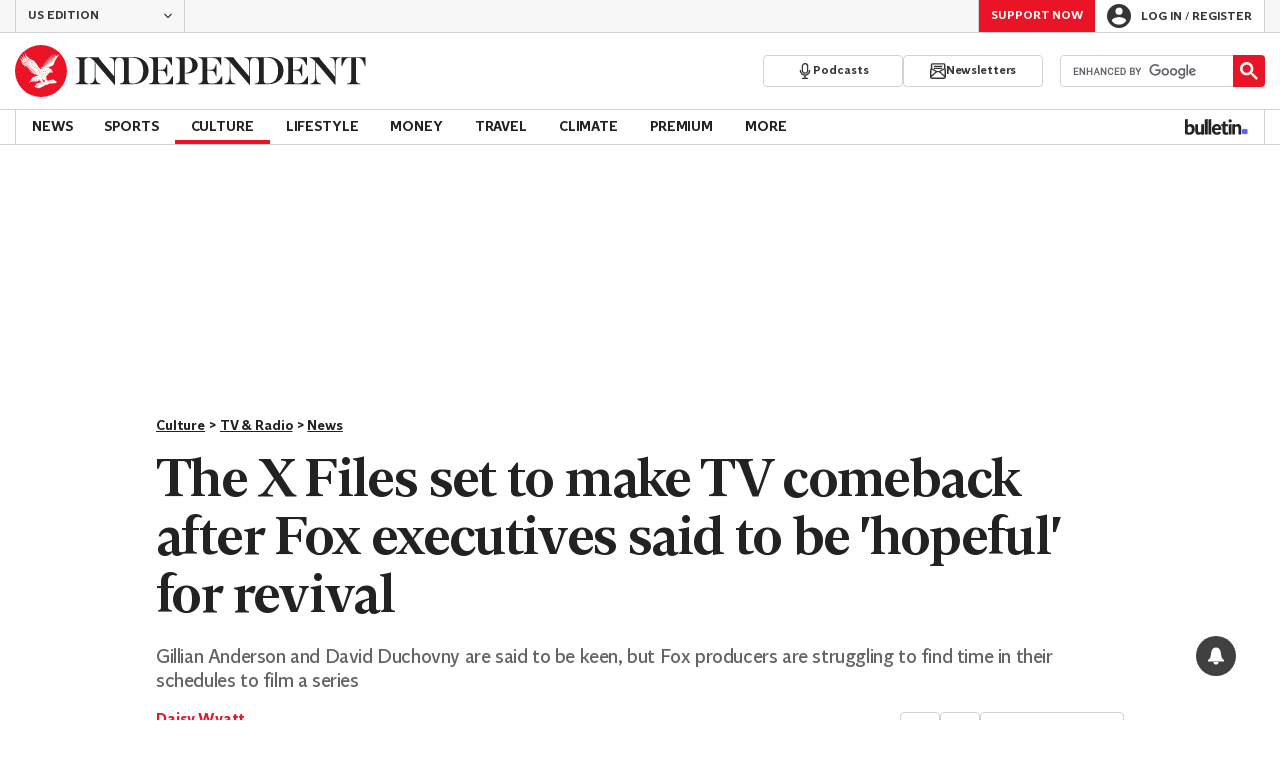

--- FILE ---
content_type: text/javascript;charset=utf-8
request_url: https://p1cluster.cxense.com/p1.js
body_size: 100
content:
cX.library.onP1('5m211ws2inn82apslumi02vzj');


--- FILE ---
content_type: text/javascript;charset=utf-8
request_url: https://id.cxense.com/public/user/id?json=%7B%22identities%22%3A%5B%7B%22type%22%3A%22ckp%22%2C%22id%22%3A%22mku3n7c77sjjjhhf%22%7D%2C%7B%22type%22%3A%22lst%22%2C%22id%22%3A%225m211ws2inn82apslumi02vzj%22%7D%2C%7B%22type%22%3A%22cst%22%2C%22id%22%3A%225m211ws2inn82apslumi02vzj%22%7D%5D%7D&callback=cXJsonpCB1
body_size: 189
content:
/**/
cXJsonpCB1({"httpStatus":200,"response":{"userId":"cx:1bwmgajozc09417p1c8nxe1nft:ozm9jj8bzxjb","newUser":true}})